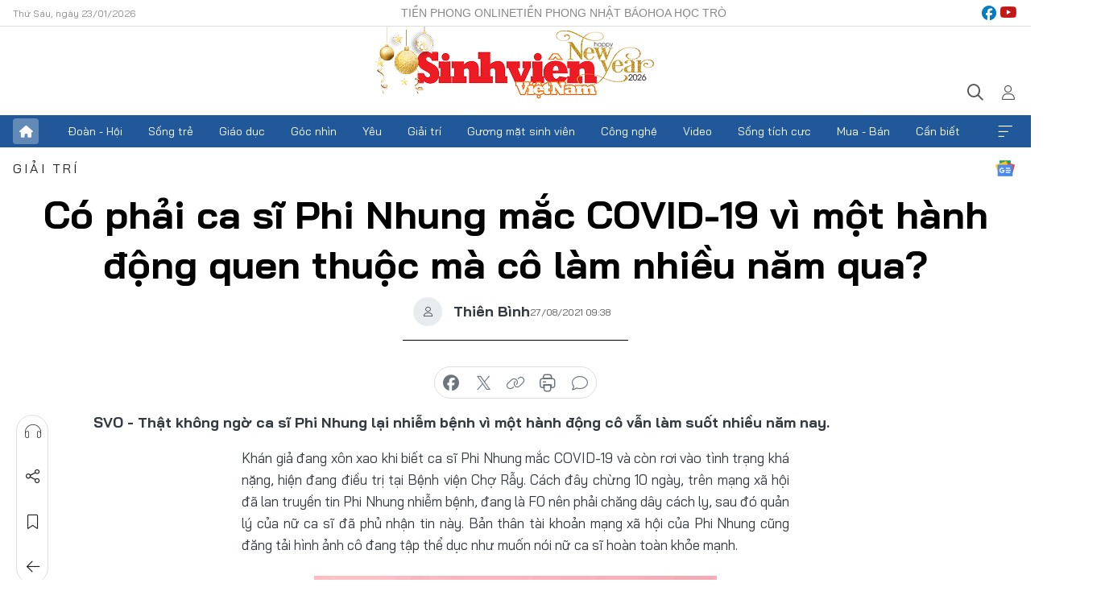

--- FILE ---
content_type: text/html;charset=utf-8
request_url: https://svvn.tienphong.vn/co-phai-ca-si-phi-nhung-mac-covid-19-vi-mot-hanh-dong-quen-thuoc-ma-co-lam-nhieu-nam-qua-post1370217.tpo
body_size: 15953
content:
<!DOCTYPE html> <html lang="vi" class="svvn "> <head> <title>Có phải ca sĩ Phi Nhung mắc COVID-19 vì một hành động quen thuộc mà cô làm nhiều năm qua? | Báo điện tử Tiền Phong</title> <meta name="description" content="Thật không ngờ ca sĩ Phi Nhung lại nhiễm bệnh vì một hành động cô vẫn làm suốt nhiều năm nay."/> <meta name="keywords" content="Phi Nhung, ca sĩ Phi Nhung, Phi Nhung mắc COVID-19, "/> <meta name="news_keywords" content="Phi Nhung, ca sĩ Phi Nhung, Phi Nhung mắc COVID-19, "/> <meta http-equiv="Content-Type" content="text/html; charset=utf-8" /> <meta http-equiv="X-UA-Compatible" content="IE=edge"/> <meta http-equiv="refresh" content="1800" /> <meta name="revisit-after" content="1 days" /> <meta name="viewport" content="width=device-width, initial-scale=1"> <meta http-equiv="content-language" content="vi" /> <meta name="format-detection" content="telephone=no"/> <meta name="format-detection" content="address=no"/> <meta name="apple-mobile-web-app-capable" content="yes"> <meta name="apple-mobile-web-app-status-bar-style" content="black"> <meta name="apple-mobile-web-app-title" content="Báo điện tử Tiền Phong"/> <meta name="referrer" content="no-referrer-when-downgrade"/> <link rel="shortcut icon" href="https://cdn.tienphong.vn/assets/web/styles/img/favicon-sv.ico" type="image/x-icon" /> <link rel="preconnect" href="https://cdn.tienphong.vn"/> <link rel="dns-prefetch" href="https://cdn.tienphong.vn"/> <link rel="dns-prefetch" href="//www.google-analytics.com" /> <link rel="dns-prefetch" href="//www.googletagmanager.com" /> <link rel="dns-prefetch" href="//stc.za.zaloapp.com" /> <link rel="dns-prefetch" href="//fonts.googleapis.com" /> <script> var cmsConfig = { domainDesktop: 'https://svvn.tienphong.vn', domainMobile: 'https://svvn.tienphong.vn', domainApi: 'https://api.tienphong.vn', domainStatic: 'https://cdn.tienphong.vn', domainLog: 'https://log.tienphong.vn', googleAnalytics: 'G-K67LPKGJT3,UA-160962626-1', siteId: 2, pageType: 1, objectId: 1370217, adsZone: 372, allowAds: true, adsLazy: true, antiAdblock: true, }; if (window.location.protocol !== 'https:' && window.location.hostname.indexOf('tienphong.vn') !== -1) { window.location = 'https://' + window.location.hostname + window.location.pathname + window.location.hash; } var USER_AGENT=window.navigator&&window.navigator.userAgent||"",IS_MOBILE=/Android|webOS|iPhone|iPod|BlackBerry|Windows Phone|IEMobile|Mobile Safari|Opera Mini/i.test(USER_AGENT);function setCookie(e,o,i){var n=new Date,i=(n.setTime(n.getTime()+24*i*60*60*1e3),"expires="+n.toUTCString());document.cookie=e+"="+o+"; "+i+";path=/;"}function getCookie(e){var o=document.cookie.indexOf(e+"="),i=o+e.length+1;return!o&&e!==document.cookie.substring(0,e.length)||-1===o?null:(-1===(e=document.cookie.indexOf(";",i))&&(e=document.cookie.length),unescape(document.cookie.substring(i,e)))}; </script> <script> if(USER_AGENT && USER_AGENT.indexOf("facebot") <= 0 && USER_AGENT.indexOf("facebookexternalhit") <= 0) { var query = ''; var hash = ''; if (window.location.search) query = window.location.search; if (window.location.hash) hash = window.location.hash; var canonicalUrl = 'https://svvn.tienphong.vn/co-phai-ca-si-phi-nhung-mac-covid-19-vi-mot-hanh-dong-quen-thuoc-ma-co-lam-nhieu-nam-qua-post1370217.tpo' + query + hash ; var curUrl = decodeURIComponent(window.location.href); if(!location.port && canonicalUrl.startsWith("http") && curUrl != canonicalUrl){ window.location.replace(canonicalUrl); } } </script> <meta property="fb:app_id" content="398178286982123"/> <meta property="fb:pages" content="102790913161840"/> <meta name="msvalidate.01" content="BC0AA17D821D5B4F14EA2B2DB830A6C9"/> <meta name="author" content="Báo điện tử Tiền Phong" /> <meta name="copyright" content="Copyright © 2026 by Báo điện tử Tiền Phong" /> <meta name="RATING" content="GENERAL" /> <meta name="GENERATOR" content="Báo điện tử Tiền Phong" /> <meta content="Báo điện tử Tiền Phong" itemprop="sourceOrganization" name="source"/> <meta content="news" itemprop="genre" name="medium"/> <meta name="robots" content="noarchive, max-image-preview:large, index, follow" /> <meta name="GOOGLEBOT" content="noarchive, max-image-preview:large, index, follow" /> <link rel="canonical" href="https://svvn.tienphong.vn/co-phai-ca-si-phi-nhung-mac-covid-19-vi-mot-hanh-dong-quen-thuoc-ma-co-lam-nhieu-nam-qua-post1370217.tpo" /> <meta property="og:site_name" content="Báo điện tử Tiền Phong"/> <meta property="og:rich_attachment" content="true"/> <meta property="og:type" content="article"/> <meta property="og:url" content="https://svvn.tienphong.vn/co-phai-ca-si-phi-nhung-mac-covid-19-vi-mot-hanh-dong-quen-thuoc-ma-co-lam-nhieu-nam-qua-post1370217.tpo"/> <meta property="og:image" content="https://cdn.tienphong.vn/images/bdfc554ea35983ad68a96e0050b6e2cb4303deacba162dac89475480b0bf60f4fa8d9ff81c6857aa4c1cb4b51ae45f6afb8a6b4070c368fdc8d0407980ddd28429d8b35f748051053cdceeae14507f33/phi-nhung-2-1376.jpg.webp"/> <meta property="og:image:width" content="1200"/> <meta property="og:image:height" content="630"/> <meta property="og:title" content="Có phải ca sĩ Phi Nhung mắc COVID-19 vì một hành động quen thuộc mà cô làm nhiều năm qua?"/> <meta property="og:description" content="Thật không ngờ ca sĩ Phi Nhung lại nhiễm bệnh vì một hành động cô vẫn làm suốt nhiều năm nay."/> <meta name="twitter:card" value="summary"/> <meta name="twitter:url" content="https://svvn.tienphong.vn/co-phai-ca-si-phi-nhung-mac-covid-19-vi-mot-hanh-dong-quen-thuoc-ma-co-lam-nhieu-nam-qua-post1370217.tpo"/> <meta name="twitter:title" content="Có phải ca sĩ Phi Nhung mắc COVID-19 vì một hành động quen thuộc mà cô làm nhiều năm qua?"/> <meta name="twitter:description" content="Thật không ngờ ca sĩ Phi Nhung lại nhiễm bệnh vì một hành động cô vẫn làm suốt nhiều năm nay."/> <meta name="twitter:image" content="https://cdn.tienphong.vn/images/bdfc554ea35983ad68a96e0050b6e2cb4303deacba162dac89475480b0bf60f4fa8d9ff81c6857aa4c1cb4b51ae45f6afb8a6b4070c368fdc8d0407980ddd28429d8b35f748051053cdceeae14507f33/phi-nhung-2-1376.jpg.webp"/> <meta name="twitter:site" content="@Báo điện tử Tiền Phong"/> <meta name="twitter:creator" content="@Báo điện tử Tiền Phong"/> <meta property="article:publisher" content="https://www.facebook.com/www.tienphong.vn/" /> <meta property="article:tag" content="Phi Nhung,ca sĩ Phi Nhung,Phi Nhung bị COVID-19"/> <meta property="article:section" content="Sinh viên Việt Nam,Giải trí" /> <meta property="article:published_time" content="2021-08-27T16:38:29+0700"/> <meta property="article:modified_time" content="2021-08-27T16:38:29+0700"/> <script type="application/ld+json"> { "@context" : "https://schema.org", "@type" : "WebSite", "name": "Báo điện tử Tiền Phong", "url": "https://hoahoctro.tienphong.vn", "alternateName" : "Sinh viên Việt Nam, Chuyên trang của Báo điện tử Tiền Phong", "potentialAction": { "@type": "SearchAction", "target": { "@type": "EntryPoint", "urlTemplate": "https://hoahoctro.tienphong.vn/search/?q={search_term_string}" }, "query-input": "required name=search_term_string" } } </script> <script type="application/ld+json"> { "@context":"http://schema.org", "@type":"BreadcrumbList", "itemListElement":[ { "@type":"ListItem", "position":1, "item":{ "@id":"https://svvn.tienphong.vn/svvn-giai-tri/", "name":"Giải trí" } } ] } </script> <script type="application/ld+json"> { "@context": "http://schema.org", "@type": "NewsArticle", "mainEntityOfPage":{ "@type":"WebPage", "@id":"https://svvn.tienphong.vn/co-phai-ca-si-phi-nhung-mac-covid-19-vi-mot-hanh-dong-quen-thuoc-ma-co-lam-nhieu-nam-qua-post1370217.tpo" }, "headline": "Có phải ca sĩ Phi Nhung mắc COVID-19 vì một hành động quen thuộc mà cô làm nhiều năm qua?", "description": "Thật không ngờ ca sĩ Phi Nhung lại nhiễm bệnh vì một hành động cô vẫn làm suốt nhiều năm nay.", "image": { "@type": "ImageObject", "url": "https://cdn.tienphong.vn/images/bdfc554ea35983ad68a96e0050b6e2cb4303deacba162dac89475480b0bf60f4fa8d9ff81c6857aa4c1cb4b51ae45f6afb8a6b4070c368fdc8d0407980ddd28429d8b35f748051053cdceeae14507f33/phi-nhung-2-1376.jpg.webp", "width" : 1200, "height" : 675 }, "datePublished": "2021-08-27T16:38:29+0700", "dateModified": "2021-08-27T16:38:29+0700", "author": { "@type": "Person", "name": "Thiên Bình" }, "publisher": { "@type": "Organization", "name": "Báo điện tử Tiền Phong", "logo": { "@type": "ImageObject", "url": "https://cdn.tienphong.vn/assets/web/styles/img/tienphong-logo-2025.png" } } } </script> <link rel="preload" href="https://cdn.tienphong.vn/assets/web/styles/css/main.min-1.0.69.css" as="style"> <link rel="preload" href="https://cdn.tienphong.vn/assets/web/js/main.min-1.0.37.js" as="script"> <link rel="preload" href="https://common.mcms.one/assets/js/web/story.min-0.0.9.js" as="script"> <link rel="preload" href="https://cdn.tienphong.vn/assets/web/js/detail.min-1.0.19.js" as="script"> <link id="cms-style" rel="stylesheet" href="https://cdn.tienphong.vn/assets/web/styles/css/main.min-1.0.69.css"> <style>i.ic-live { background: url(http://cdn.tienphong.vn/assets/web/styles/img/liveicon-min.png) center 2px no-repeat; display: inline-block!important; background-size: contain; height: 24px; width: 48px;
} .ic-live::before { content: "";
} .rss-page li { list-style: square; margin-left: 30px;
} .rss-page li a { color: var(--primary);
} .rss-page ul ul { margin-bottom: inherit;
} .rss-page li li { list-style: circle;
} .hht .mega-menu .expand-wrapper .relate-website .tpo, .hht .mega-menu .relate-website-megamenu .tpo, .svvn .mega-menu .expand-wrapper .relate-website .tpo, .svvn .mega-menu .relate-website-megamenu .tpo { height: 30px;
} .hht .basic-box-13 .left .story:first-child .story__thumb img, .hht .basic-box-13 .right .story:first-child .story__thumb img { width: 670px;
} .hht #sdaWeb_SdaTop { padding-bottom: 20px;
}</style> <script type="text/javascript"> var _metaOgUrl = 'https://svvn.tienphong.vn/co-phai-ca-si-phi-nhung-mac-covid-19-vi-mot-hanh-dong-quen-thuoc-ma-co-lam-nhieu-nam-qua-post1370217.tpo'; var page_title = document.title; var tracked_url = window.location.pathname + window.location.search + window.location.hash; var cate_path = 'svvn-giai-tri'; if (cate_path.length > 0) { tracked_url = "/" + cate_path + tracked_url; } </script> <script async="" src="https://www.googletagmanager.com/gtag/js?id=G-K67LPKGJT3"></script> <script> window.dataLayer = window.dataLayer || []; function gtag(){dataLayer.push(arguments);} gtag('js', new Date()); gtag('config', 'G-K67LPKGJT3', {page_path: tracked_url}); gtag('config', 'UA-160962626-1', {page_path: tracked_url}); </script> <script>window.dataLayer = window.dataLayer || [];dataLayer.push({'pageCategory': '/svvn\-giai\-tri'});</script> <script> window.dataLayer = window.dataLayer || []; dataLayer.push({ 'event': 'Pageview', 'articleId': '1370217', 'articleTitle': 'Có phải ca sĩ Phi Nhung mắc COVID-19 vì một hành động quen thuộc mà cô làm nhiều năm qua?', 'articleCategory': 'Sinh viên Việt Nam,Giải trí', 'articleAlowAds': true, 'articleAuthor': 'Thiên Bình', 'articleType': 'detail', 'articleTags': 'Phi Nhung,ca sĩ Phi Nhung,Phi Nhung bị COVID-19', 'articlePublishDate': '2021-08-27T16:38:29+0700', 'articleThumbnail': 'https://cdn.tienphong.vn/images/bdfc554ea35983ad68a96e0050b6e2cb4303deacba162dac89475480b0bf60f4fa8d9ff81c6857aa4c1cb4b51ae45f6afb8a6b4070c368fdc8d0407980ddd28429d8b35f748051053cdceeae14507f33/phi-nhung-2-1376.jpg.webp', 'articleShortUrl': 'https://svvn.tienphong.vn/co-phai-ca-si-phi-nhung-mac-covid-19-vi-mot-hanh-dong-quen-thuoc-ma-co-lam-nhieu-nam-qua-post1370217.tpo', 'articleFullUrl': 'https://svvn.tienphong.vn/co-phai-ca-si-phi-nhung-mac-covid-19-vi-mot-hanh-dong-quen-thuoc-ma-co-lam-nhieu-nam-qua-post1370217.tpo', }); </script> <script> window.dataLayer = window.dataLayer || []; dataLayer.push({'articleAuthor': 'Thiên Bình', 'articleAuthorID': '0'}); </script> <script type='text/javascript'> gtag('event', 'article_page',{ 'articleId': '1370217', 'articleTitle': 'Có phải ca sĩ Phi Nhung mắc COVID-19 vì một hành động quen thuộc mà cô làm nhiều năm qua?', 'articleCategory': 'Sinh viên Việt Nam,Giải trí', 'articleAlowAds': true, 'articleAuthor': 'Thiên Bình', 'articleType': 'detail', 'articleTags': 'Phi Nhung,ca sĩ Phi Nhung,Phi Nhung bị COVID-19', 'articlePublishDate': '2021-08-27T16:38:29+0700', 'articleThumbnail': 'https://cdn.tienphong.vn/images/bdfc554ea35983ad68a96e0050b6e2cb4303deacba162dac89475480b0bf60f4fa8d9ff81c6857aa4c1cb4b51ae45f6afb8a6b4070c368fdc8d0407980ddd28429d8b35f748051053cdceeae14507f33/phi-nhung-2-1376.jpg.webp', 'articleShortUrl': 'https://svvn.tienphong.vn/co-phai-ca-si-phi-nhung-mac-covid-19-vi-mot-hanh-dong-quen-thuoc-ma-co-lam-nhieu-nam-qua-post1370217.tpo', 'articleFullUrl': 'https://svvn.tienphong.vn/co-phai-ca-si-phi-nhung-mac-covid-19-vi-mot-hanh-dong-quen-thuoc-ma-co-lam-nhieu-nam-qua-post1370217.tpo', }); </script> <script type="text/javascript"> var videoAds = 'https://aj1559.online/zgpoJEXShlCdWvIQG_4UQFBj4pH2WLSug9RlVVhh6FO4BWtpb1pMho_mPLByXvNqidi76kgqVw1kIsZ9wpNmd8MBX_akW7L8'</script> <ins class="982a9496" data-key="6fc356d034197bedb75297640a6a1c75"></ins>
<script async src="https://aj1559.online/ba298f04.js"></script>
<script src="https://sdk.moneyoyo.com/v1/webpush.js?pid=mtEcx6BNu4-AKQQRI7k8jA" async></script> </head> <body class=" detail-page "> <div id="sdaWeb_SdaMasthead" class="rennab banner-top" data-platform="1" data-position="Web_SdaMasthead" style="display:none"> </div> <header class="site-header"> <div class="top-wrapper"> <div class="container"> <span class="time" id="today"></span> <div class="relate-website"> <a href="https://tienphong.vn" class="website tpo" target="_blank" rel="nofollow" title="Tiền Phong Online">Tiền Phong Online</a> <a href="https://tienphong.vn/nhat-bao/" class="website tpo" title="Tiền Phong Nhật báo" target="_blank" rel="nofollow">Tiền Phong Nhật báo</a> <a href="https://hoahoctro.tienphong.vn" class="website hht" target="_blank" rel="nofollow" title="Hoa Học trò">Hoa Học trò</a> </div> <div class="lang-social"> <div class="social"> <a href="https://www.facebook.com/www.tienphong.vn/" target="_blank" rel="nofollow" title="facebook"> <i class="ic-facebook"></i> </a> <a href="https://www.youtube.com/@baotienphong" target="_blank" rel="nofollow" title="youtube"> <i class="ic-youtube"></i> </a> </div> </div> </div> </div> <div class="main-wrapper"> <div class="container"> <h3><a class="logo" href="/" title="Báo điện tử Tiền Phong">Báo điện tử Tiền Phong</a></h3> <div class="search-wrapper"> <span class="ic-search"></span> <div class="search-form"> <input class="form-control txtsearch" placeholder="Tìm kiếm"> <i class="ic-close"></i> </div> </div> <div class="user" id="userprofile"> <span class="ic-user"></span> </div> </div> </div> <div class="navigation-wrapper"> <div class="container"> <ul class="menu"> <li><a href="/" class="home" title="Trang chủ">Trang chủ</a></li> <li> <a class="text" href="https://svvn.tienphong.vn/svvn-doan-hoi/" title="Đoàn - Hội">Đoàn - Hội</a> </li> <li> <a class="text" href="https://svvn.tienphong.vn/svvn-song-tre/" title="Sống trẻ">Sống trẻ</a> </li> <li> <a class="text" href="https://svvn.tienphong.vn/svvn-giao-duc/" title="Giáo dục">Giáo dục</a> </li> <li> <a class="text" href="https://svvn.tienphong.vn/svvn-goc-nhin/" title="Góc nhìn">Góc nhìn</a> </li> <li> <a class="text" href="https://svvn.tienphong.vn/svvn-yeu/" title="Yêu">Yêu</a> </li> <li> <a class="text" href="https://svvn.tienphong.vn/svvn-giai-tri/" title="Giải trí">Giải trí</a> </li> <li> <a class="text" href="https://svvn.tienphong.vn/svvn-guong-mat-sinh-vien/" title="Gương mặt sinh viên">Gương mặt sinh viên</a> </li> <li> <a class="text" href="https://svvn.tienphong.vn/svvn-cong-nghe/" title="Công nghệ">Công nghệ</a> </li> <li> <a class="text" href="https://svvn.tienphong.vn/svvn-video/" title="Video">Video</a> </li> <li> <a class="text" href="https://svvn.tienphong.vn/svvn-song-tich-cuc/" title="Sống tích cực">Sống tích cực</a> </li> <li> <a class="text" href="https://svvn.tienphong.vn/svvn-mua-ban/" title="Mua - Bán">Mua - Bán</a> </li> <li> <a class="text" href="https://svvn.tienphong.vn/svvn-can-biet/" title="Cần biết">Cần biết</a> </li> <li><a href="javascript:void(0);" class="expansion" title="Xem thêm">Xem thêm</a></li> </ul> <div class="mega-menu"> <div class="container"> <div class="menu-wrapper"> <div class="wrapper"> <span class="label">Chuyên mục</span> <div class="item"> <a class="title" href="https://svvn.tienphong.vn/svvn-doan-hoi/" title="Đoàn - Hội">Đoàn - Hội</a> </div> <div class="item"> <a class="title" href="https://svvn.tienphong.vn/svvn-song-tre/" title="Sống trẻ">Sống trẻ</a> </div> <div class="item"> <a class="title" href="https://svvn.tienphong.vn/svvn-giao-duc/" title="Giáo dục">Giáo dục</a> </div> <div class="item"> <a class="title" href="https://svvn.tienphong.vn/svvn-goc-nhin/" title="Góc nhìn">Góc nhìn</a> </div> <div class="item"> <a class="title" href="https://svvn.tienphong.vn/svvn-yeu/" title="Yêu">Yêu</a> </div> <div class="item"> <a class="title" href="https://svvn.tienphong.vn/svvn-giai-tri/" title="Giải trí">Giải trí</a> </div> <div class="item"> <a class="title" href="https://svvn.tienphong.vn/svvn-guong-mat-sinh-vien/" title="Gương mặt sinh viên">Gương mặt sinh viên</a> </div> <div class="item"> <a class="title" href="https://svvn.tienphong.vn/svvn-cong-nghe/" title="Công nghệ">Công nghệ</a> </div> <div class="item"> <a class="title" href="https://svvn.tienphong.vn/svvn-video/" title="Video">Video</a> </div> <div class="item"> <a class="title" href="https://svvn.tienphong.vn/svvn-song-tich-cuc/" title="Sống tích cực">Sống tích cực</a> </div> <div class="item"> <a class="title" href="https://svvn.tienphong.vn/svvn-mua-ban/" title="Mua - Bán">Mua - Bán</a> </div> <div class="item"> <a class="title" href="https://svvn.tienphong.vn/svvn-can-biet/" title="Cần biết">Cần biết</a> </div> </div> </div> <div class="expand-wrapper"> <div class="relate-website"> <span class="title">Các trang khác</span> <a href="https://tienphong.vn" class="website tpo" target="_blank" rel="nofollow" title="Tiền Phong Online">Tiền Phong Online</a> <a href="https://hoahoctro.tienphong.vn" class="website hht" target="_blank" rel="nofollow" title="Hoa Học Trò">Hoa Học Trò</a> </div> <div class="wrapper"> <span class="title">Liên hệ quảng cáo</span> <span class="text"> <i class="ic-phone"></i> <a href="tel:+84909559988">0909559988</a> </span> <span class="text"> <i class="ic-mail"></i> <a href="mailto:booking@baotienphong.com.vn">booking@baotienphong.com.vn</a> </span> </div> <div class="wrapper"> <span class="title">Tòa soạn</span> <span class="text"> <i class="ic-location"></i> <address>15 Hồ Xuân Hương, Hà Nội</address> </span> <span class="text"> <i class="ic-phone"></i> <a href="tel:+842439431250">024.39431250</a> </span> </div> <div class="wrapper"> <span class="title">Đặt mua báo in</span> <span class="text"> <i class="ic-phone"></i> <a href="tel:+842439439664">(024)39439664</a> </span> <span class="text"> <i class="ic-phone"></i> <a href="tel:+84908988666">0908988666</a> </span> </div> <div class="wrapper"> <a href="/ban-doc-lam-bao.tpo" class="send" title="Bạn đọc làm báo"><i class="ic-send"></i>Bạn đọc làm báo</a> <a href="#" class="companion" title="Đồng hành cùng Tiền phong">Đồng hành cùng Tiền phong</a> </div> <div class="link"> <a href="/toa-soan.tpo" class="text" title="Giới thiệu<">Giới thiệu</a> <a href="/nhat-bao/" class="text" title="Nhật báo">Nhật báo</a> <a href="/topics.html" class="text" title="Sự kiện">Sự kiện</a> <a href="/quang-cao.tpo" class="text" title="Quảng cáo">Quảng cáo</a> </div> <div class="top-social"> <a href="javascript:void(0);" class="title" title="Theo dõi Báo Tiền phong trên">Theo dõi Báo Tiền phong trên</a> <a href="https://www.facebook.com/www.tienphong.vn/" class="facebook" target="_blank" rel="nofollow">fb</a> <a href="https://www.youtube.com/@baotienphong" class="youtube" target="_blank" rel="nofollow">yt</a> <a href="https://www.tiktok.com/@baotienphong.official" class="tiktok" target="_blank" rel="nofollow">tt</a> <a href="https://zalo.me/783607375436573981" class="zalo" target="_blank" rel="nofollow">zl</a> <a href="https://news.google.com/publications/CAAiEF9pVTo7tHQ-AT_ZBUo_100qFAgKIhBfaVU6O7R0PgE_2QVKP9dN?hl=vi&gl=VN&ceid=VN:vi" class="google" target="_blank" rel="nofollow">gg</a> </div> </div> </div> </div> </div> </div> </header> <div class="site-body"> <div id="sdaWeb_SdaBackground" class="rennab " data-platform="1" data-position="Web_SdaBackground" style="display:none"> </div> <div class="container"> <div id="sdaWeb_SdaArticeTop" class="rennab " data-platform="1" data-position="Web_SdaArticeTop" style="display:none"> </div> <div class="article"> <div class="breadcrumb breadcrumb-detail"> <h2 class="main"> <a href="https://svvn.tienphong.vn/svvn-giai-tri/" title="Giải trí" class="active">Giải trí</a> </h2> </div> <a href="https://news.google.com/publications/CAAiEF9pVTo7tHQ-AT_ZBUo_100qFAgKIhBfaVU6O7R0PgE_2QVKP9dN?hl=vi&gl=VN&ceid=VN:vi" class="img-ggnews" target="_blank" title="Google News">Google News</a> <div class="article__header"> <h1 class="article__title cms-title"> Có phải ca sĩ Phi Nhung mắc COVID-19 vì một hành động quen thuộc mà cô làm nhiều năm qua? </h1> <div class="article__meta"> <div class="wrap-author"> <div class="author"> <span class="thumb"> </span> Thiên Bình </div> </div> <time class="time" datetime="2021-08-27T16:38:29+0700" data-time="1630057109" data-friendly="false">27/08/2021 16:38</time> <meta class="cms-date" itemprop="datePublished" content="2021-08-27T16:38:29+0700"> </div> </div> <div class="features article__social"> <a href="#tts" title="Nghe"> <i class="ic-hear"></i>Nghe </a> <a href="javascript:void(0);" class="item" title="Chia sẻ" data-href="https://svvn.tienphong.vn/co-phai-ca-si-phi-nhung-mac-covid-19-vi-mot-hanh-dong-quen-thuoc-ma-co-lam-nhieu-nam-qua-post1370217.tpo" data-rel="facebook"> <i class="ic-share"></i>Chia sẻ </a> <a href="javascript:void(0);" class="sendbookmark hidden" onclick="ME.sendBookmark(this, 1370217);" data-id="1370217" title="Lưu bài viết"> <i class="ic-bookmark"></i>Lưu tin </a> <a href="https://svvn.tienphong.vn/svvn-giai-tri/" title="Trở về"> <i class="ic-leftLong"></i>Trở về </a> </div> <div class="audio-social"> <div class="social article__social"> <a href="javascript:void(0);" class="item fb" data-href="https://svvn.tienphong.vn/co-phai-ca-si-phi-nhung-mac-covid-19-vi-mot-hanh-dong-quen-thuoc-ma-co-lam-nhieu-nam-qua-post1370217.tpo" data-rel="facebook" title="Facebook"> <i class="ic-facebook"></i>chia sẻ </a> <a href="javascript:void(0);" class="item twitterX" data-href="https://svvn.tienphong.vn/co-phai-ca-si-phi-nhung-mac-covid-19-vi-mot-hanh-dong-quen-thuoc-ma-co-lam-nhieu-nam-qua-post1370217.tpo" data-rel="twitter" title="Twitter"> <i class="ic-twitterX"></i>chia sẻ </a> <a href="javascript:void(0);" class="item link" data-href="https://svvn.tienphong.vn/co-phai-ca-si-phi-nhung-mac-covid-19-vi-mot-hanh-dong-quen-thuoc-ma-co-lam-nhieu-nam-qua-post1370217.tpo" data-rel="copy" title="Copy link"> <i class="ic-link"></i>copy link </a> <a href="javascript:void(0);" class="printer sendprint" title="In bài viết"> <i class="ic-printer"></i>in báo </a> <a href="#comment1370217" class="comment" title="Bình luận"> <i class="ic-feedback"></i>bình luận </a> </div> </div> <div class="article__sapo cms-desc"> SVO - Thật không ngờ ca sĩ Phi Nhung lại nhiễm bệnh vì một hành động cô vẫn làm suốt nhiều năm nay.
</div> <div id="sdaWeb_SdaArticleAfterSapo" class="rennab " data-platform="1" data-position="Web_SdaArticleAfterSapo" style="display:none"> </div> <div class="article__body zce-content-body cms-body" itemprop="articleBody"> <p style="text-align: justify;">Khán giả đang xôn xao khi biết ca sĩ Phi Nhung mắc COVID-19 và còn rơi vào tình trạng khá nặng, hiện đang điều trị tại Bệnh viện Chợ Rẫy. Cách đây chừng 10 ngày, trên mạng xã hội đã lan truyền tin Phi Nhung nhiễm bệnh, đang là F0 nên phải chăng dây cách ly, sau đó quản lý của nữ ca sĩ đã phủ nhận tin này. Bản thân tài khoản mạng xã hội của Phi Nhung cũng đăng tải hình ảnh cô đang tập thể dục như muốn nói nữ ca sĩ hoàn toàn khỏe mạnh.</p>
<table class="picture" align="center"> <tbody> <tr> <td class="pic" style="text-align: center;"><img data-image-id="2869821" src="[data-uri]" data-width="500" data-height="819" class="lazyload cms-photo" data-large-src="https://cdn.tienphong.vn/images/8e202a7ebe082e7e6288a4a0247abd75d222b678a5861818a459984651e42afeaf33c011978b44528314836f477d599adf37de6e1f93de9e8130748002aa3435/phi-nhung-3-2940.jpg" data-src="https://cdn.tienphong.vn/images/814b5533c866dc3540018a126103e935d222b678a5861818a459984651e42afeaf33c011978b44528314836f477d599adf37de6e1f93de9e8130748002aa3435/phi-nhung-3-2940.jpg" width="500" height="818"></td> </tr> </tbody>
</table>
<p style="text-align: justify;">Nhưng ngày hôm nay, quản lý của Phi Nhung lại xác nhận cô đang điều trị COVID-19 và mong mọi người cùng cầu nguyện cho nữ ca sĩ trong giai đoạn khó khăn này. Được biết, trước đó Phi Nhung đã phải điều trị ở một bệnh viện khác sau đó chuyển lên Bệnh viện Chợ Rẫy.</p>
<table class="picture" align="center"> <tbody> <tr> <td class="pic"><img data-image-id="2869819" src="[data-uri]" data-width="1200" data-height="1800" class="lazyload cms-photo" data-large-src="https://cdn.tienphong.vn/images/8e202a7ebe082e7e6288a4a0247abd75d222b678a5861818a459984651e42afeaf33c011978b44528314836f477d599a9af40800af9d5a306c17d2cbd1f71b91/phi-nhung-1-1566.jpg" data-src="https://cdn.tienphong.vn/images/814b5533c866dc3540018a126103e935d222b678a5861818a459984651e42afeaf33c011978b44528314836f477d599a9af40800af9d5a306c17d2cbd1f71b91/phi-nhung-1-1566.jpg" width="1200" height="1800"></td> </tr> </tbody>
</table>
<div class="sda_middle"> <div id="sdaWeb_SdaArticleMiddle" class="rennab fyi" data-platform="1" data-position="Web_SdaArticleMiddle"> </div>
</div>
<p style="text-align: justify;">Cách đây ít lâu, nữ ca sĩ từng tiết lộ sẽ bay sang Mỹ để biểu diễn vào cuối tháng Tám và mừng sinh nhật con gái Wendy Phạm. Nhưng sau đó, Phi Nhung đã thông báo phải lỡ hẹn với con gái cũng như khán giả vì “Nhung hiểu rõ hơn ai hết sức khoẻ là của chung chứ không còn của riêng nữa. Nhung muốn được hát cho mọi người lắm nhưng không dám đi đâu hết".</p>
<table class="picture" align="center"> <tbody> <tr> <td class="pic"><img data-image-id="2869823" src="[data-uri]" data-width="660" data-height="822" class="lazyload cms-photo" data-large-src="https://cdn.tienphong.vn/images/8e202a7ebe082e7e6288a4a0247abd75d222b678a5861818a459984651e42afeaf33c011978b44528314836f477d599ae256a26449e9749927ff005460ad57d0/phi-nhung-5-7525.jpg" data-src="https://cdn.tienphong.vn/images/814b5533c866dc3540018a126103e935d222b678a5861818a459984651e42afeaf33c011978b44528314836f477d599ae256a26449e9749927ff005460ad57d0/phi-nhung-5-7525.jpg" width="660" height="822"></td> </tr> </tbody>
</table>
<p style="text-align: justify;">Một số người thân cận với Phi Nhung cho biết nhiều khả năng nữ ca sĩ đã nhiễm bệnh trong khi làm thiện nguyện, tặng quà hỗ trợ các trường hợp khó khăn trong thời kỳ giãn cách xã hội. Trong thời gian này, cô có vô tình tiếp xúc với một số F0 và đã nhiễm bệnh từ họ. Tiết lộ này khiến khán giả vô cùng bàng hoàng và chỉ biết cầu mong nữ ca sĩ sớm vượt qua bệnh tật.</p>
<table class="picture" align="center"> <tbody> <tr> <td class="pic"><img data-image-id="2869824" src="[data-uri]" data-width="620" data-height="1046" class="lazyload cms-photo" data-large-src="https://cdn.tienphong.vn/images/8e202a7ebe082e7e6288a4a0247abd75d222b678a5861818a459984651e42afeaf33c011978b44528314836f477d599a1b9c2821d178cd0a7f6b0e1145d4f354/phi-nhung-6-4038.jpg" data-src="https://cdn.tienphong.vn/images/814b5533c866dc3540018a126103e935d222b678a5861818a459984651e42afeaf33c011978b44528314836f477d599a1b9c2821d178cd0a7f6b0e1145d4f354/phi-nhung-6-4038.jpg" width="620" height="1046"></td> </tr> </tbody>
</table>
<div class="sda_middle"> <div id="sdaWeb_SdaArticleMiddle1" class="rennab fyi" data-platform="1" data-position="Web_SdaArticleMiddle1"> </div>
</div>
<div class="article-relate" data-source="svvn-related-news"> <article class="story"> <figure class="story__thumb"> <a class="cms-link" href="https://svvn.tienphong.vn/lanh-gay-voi-clip-minh-tinh-hang-dau-hoa-ngu-vua-cuoi-vua-tiet-lo-co-tung-gay-an-mang-post1370202.tpo" title="Lạnh gáy với clip minh tinh hàng đầu Hoa ngữ vừa cười vừa tiết lộ cô từng gây án mạng"> <img class="lazyload" src="[data-uri]" data-src="https://cdn.tienphong.vn/images/326aa65da0f4e0f788a1d2e386b4ac2312e14bea6a190e68e490e3b9ecfa94fcf5adfd64127f42f49176da09ea609db064a1d3f4c57dba673f604c36881bdde4dd80caa099e22b59cd6810c94845f205/trieu-vy-2-375.jpg.webp" data-srcset="https://cdn.tienphong.vn/images/326aa65da0f4e0f788a1d2e386b4ac2312e14bea6a190e68e490e3b9ecfa94fcf5adfd64127f42f49176da09ea609db064a1d3f4c57dba673f604c36881bdde4dd80caa099e22b59cd6810c94845f205/trieu-vy-2-375.jpg.webp 1x, https://cdn.tienphong.vn/images/1a3afec02e8f3c3ec17c9f3ef09a8e9b12e14bea6a190e68e490e3b9ecfa94fcf5adfd64127f42f49176da09ea609db064a1d3f4c57dba673f604c36881bdde4dd80caa099e22b59cd6810c94845f205/trieu-vy-2-375.jpg.webp 2x" alt="Lạnh gáy với clip minh tinh hàng đầu Hoa ngữ vừa cười vừa tiết lộ cô từng gây án mạng"> <noscript> <img src="https://cdn.tienphong.vn/images/326aa65da0f4e0f788a1d2e386b4ac2312e14bea6a190e68e490e3b9ecfa94fcf5adfd64127f42f49176da09ea609db064a1d3f4c57dba673f604c36881bdde4dd80caa099e22b59cd6810c94845f205/trieu-vy-2-375.jpg.webp" srcset="https://cdn.tienphong.vn/images/326aa65da0f4e0f788a1d2e386b4ac2312e14bea6a190e68e490e3b9ecfa94fcf5adfd64127f42f49176da09ea609db064a1d3f4c57dba673f604c36881bdde4dd80caa099e22b59cd6810c94845f205/trieu-vy-2-375.jpg.webp 1x, https://cdn.tienphong.vn/images/1a3afec02e8f3c3ec17c9f3ef09a8e9b12e14bea6a190e68e490e3b9ecfa94fcf5adfd64127f42f49176da09ea609db064a1d3f4c57dba673f604c36881bdde4dd80caa099e22b59cd6810c94845f205/trieu-vy-2-375.jpg.webp 2x" alt="Lạnh gáy với clip minh tinh hàng đầu Hoa ngữ vừa cười vừa tiết lộ cô từng gây án mạng" class="image-fallback"> </noscript></a> </figure> <h2 class="story__heading" data-tracking="1370202"><a class="cms-link " href="https://svvn.tienphong.vn/lanh-gay-voi-clip-minh-tinh-hang-dau-hoa-ngu-vua-cuoi-vua-tiet-lo-co-tung-gay-an-mang-post1370202.tpo" title="Lạnh gáy với clip minh tinh hàng đầu Hoa ngữ vừa cười vừa tiết lộ cô từng gây án mạng"> Lạnh gáy với clip minh tinh hàng đầu Hoa ngữ vừa cười vừa tiết lộ cô từng gây án mạng </a></h2> </article>
</div>
<div class="article-relate" data-source="svvn-related-news"> <article class="story"> <figure class="story__thumb"> <a class="cms-link" href="https://svvn.tienphong.vn/lo-bao-vat-the-he-moi-k-pop-nhin-dai-ngo-netizens-choang-vi-bts-cung-chua-duoc-huong-post1369946.tpo" title="Lộ “Bảo vật thế hệ mới” K-pop, nhìn đãi ngộ, netizens 'choáng' vì BTS cũng chưa được hưởng"> <video itemprop="contentUrl" loop muted playsinline preload="none" poster="" class="lazy thumb-gif"> <source data-src="https://cdn.tienphong.vn/images/5f022824cd556875ad81d29d65426ece8ad9e8fe98044b410fb9b7f314660d1c39275d4075a5016a01280290b99dbb4af6161273ddf97475a8889dda4176bdf40c9cdc9516ce1a0a0fc38a16a21ed6c3/f0697def71d5a1dfe7155308fb6e40b5-7978.gif.mp4" type="video/mp4"> </video></a> </figure> <h2 class="story__heading" data-tracking="1369946"><a class="cms-link " href="https://svvn.tienphong.vn/lo-bao-vat-the-he-moi-k-pop-nhin-dai-ngo-netizens-choang-vi-bts-cung-chua-duoc-huong-post1369946.tpo" title="Lộ “Bảo vật thế hệ mới” K-pop, nhìn đãi ngộ, netizens 'choáng' vì BTS cũng chưa được hưởng"> <i class="ic-photo"></i> Lộ “Bảo vật thế hệ mới” K-pop, nhìn đãi ngộ, netizens 'choáng' vì BTS cũng chưa được hưởng </a></h2> </article>
</div>
<div class="article-relate" data-source="svvn-related-news"> <article class="story"> <figure class="story__thumb"> <a class="cms-link" href="https://svvn.tienphong.vn/nguc-khung-bat-tung-ao-my-nhan-giau-nhat-v-biz-bao-lan-kho-so-vi-vong-1-chuc-trao-post1369885.tpo" title="Ngực 'khủng' bật tung áo, 'mỹ nhân giàu nhất V-biz' bao lần khổ sở vì vòng 1 'chực trào'"> <img class="lazyload" src="[data-uri]" data-src="https://cdn.tienphong.vn/images/326aa65da0f4e0f788a1d2e386b4ac2312e14bea6a190e68e490e3b9ecfa94fcd81e54d605d42dd9049956d491246c73ef41dd60feac8945a2a48180076907971bffa61994aee305599e85ffd4e9bacd/ly-nha-ky-3-7224.jpg.webp" data-srcset="https://cdn.tienphong.vn/images/326aa65da0f4e0f788a1d2e386b4ac2312e14bea6a190e68e490e3b9ecfa94fcd81e54d605d42dd9049956d491246c73ef41dd60feac8945a2a48180076907971bffa61994aee305599e85ffd4e9bacd/ly-nha-ky-3-7224.jpg.webp 1x, https://cdn.tienphong.vn/images/1a3afec02e8f3c3ec17c9f3ef09a8e9b12e14bea6a190e68e490e3b9ecfa94fcd81e54d605d42dd9049956d491246c73ef41dd60feac8945a2a48180076907971bffa61994aee305599e85ffd4e9bacd/ly-nha-ky-3-7224.jpg.webp 2x" alt="Ngực 'khủng' bật tung áo, 'mỹ nhân giàu nhất V-biz' bao lần khổ sở vì vòng 1 'chực trào'"> <noscript> <img src="https://cdn.tienphong.vn/images/326aa65da0f4e0f788a1d2e386b4ac2312e14bea6a190e68e490e3b9ecfa94fcd81e54d605d42dd9049956d491246c73ef41dd60feac8945a2a48180076907971bffa61994aee305599e85ffd4e9bacd/ly-nha-ky-3-7224.jpg.webp" srcset="https://cdn.tienphong.vn/images/326aa65da0f4e0f788a1d2e386b4ac2312e14bea6a190e68e490e3b9ecfa94fcd81e54d605d42dd9049956d491246c73ef41dd60feac8945a2a48180076907971bffa61994aee305599e85ffd4e9bacd/ly-nha-ky-3-7224.jpg.webp 1x, https://cdn.tienphong.vn/images/1a3afec02e8f3c3ec17c9f3ef09a8e9b12e14bea6a190e68e490e3b9ecfa94fcd81e54d605d42dd9049956d491246c73ef41dd60feac8945a2a48180076907971bffa61994aee305599e85ffd4e9bacd/ly-nha-ky-3-7224.jpg.webp 2x" alt="Ngực 'khủng' bật tung áo, 'mỹ nhân giàu nhất V-biz' bao lần khổ sở vì vòng 1 'chực trào'" class="image-fallback"> </noscript></a> </figure> <h2 class="story__heading" data-tracking="1369885"><a class="cms-link " href="https://svvn.tienphong.vn/nguc-khung-bat-tung-ao-my-nhan-giau-nhat-v-biz-bao-lan-kho-so-vi-vong-1-chuc-trao-post1369885.tpo" title="Ngực 'khủng' bật tung áo, 'mỹ nhân giàu nhất V-biz' bao lần khổ sở vì vòng 1 'chực trào'"> Ngực 'khủng' bật tung áo, 'mỹ nhân giàu nhất V-biz' bao lần khổ sở vì vòng 1 'chực trào' </a></h2> </article>
</div>
<div class="article-relate" data-source="svvn-related-news"> <article class="story"> <figure class="story__thumb"> <a class="cms-link" href="https://svvn.tienphong.vn/bi-phan-nan-chi-thuong-con-trai-ma-bo-be-con-gai-ho-ngoc-ha-dap-tra-kheo-leo-the-nao-post1369865.tpo" title="Bị phàn nàn “chỉ thương con trai mà bỏ bê con gái”, Hồ Ngọc Hà đáp trả khéo léo thế nào?"> <img class="lazyload" src="[data-uri]" data-src="https://cdn.tienphong.vn/images/326aa65da0f4e0f788a1d2e386b4ac2312e14bea6a190e68e490e3b9ecfa94fc44a456210f28078ced9b33a044a71b2c3b707a34ebe32db363e3b17b3cf5b9088101dd7a8a370c49fe284e9bbbbcac89/ho-ngoc-ha-2-6651.jpg.webp" data-srcset="https://cdn.tienphong.vn/images/326aa65da0f4e0f788a1d2e386b4ac2312e14bea6a190e68e490e3b9ecfa94fc44a456210f28078ced9b33a044a71b2c3b707a34ebe32db363e3b17b3cf5b9088101dd7a8a370c49fe284e9bbbbcac89/ho-ngoc-ha-2-6651.jpg.webp 1x, https://cdn.tienphong.vn/images/1a3afec02e8f3c3ec17c9f3ef09a8e9b12e14bea6a190e68e490e3b9ecfa94fc44a456210f28078ced9b33a044a71b2c3b707a34ebe32db363e3b17b3cf5b9088101dd7a8a370c49fe284e9bbbbcac89/ho-ngoc-ha-2-6651.jpg.webp 2x" alt="Bị phàn nàn “chỉ thương con trai mà bỏ bê con gái”, Hồ Ngọc Hà đáp trả khéo léo thế nào?"> <noscript> <img src="https://cdn.tienphong.vn/images/326aa65da0f4e0f788a1d2e386b4ac2312e14bea6a190e68e490e3b9ecfa94fc44a456210f28078ced9b33a044a71b2c3b707a34ebe32db363e3b17b3cf5b9088101dd7a8a370c49fe284e9bbbbcac89/ho-ngoc-ha-2-6651.jpg.webp" srcset="https://cdn.tienphong.vn/images/326aa65da0f4e0f788a1d2e386b4ac2312e14bea6a190e68e490e3b9ecfa94fc44a456210f28078ced9b33a044a71b2c3b707a34ebe32db363e3b17b3cf5b9088101dd7a8a370c49fe284e9bbbbcac89/ho-ngoc-ha-2-6651.jpg.webp 1x, https://cdn.tienphong.vn/images/1a3afec02e8f3c3ec17c9f3ef09a8e9b12e14bea6a190e68e490e3b9ecfa94fc44a456210f28078ced9b33a044a71b2c3b707a34ebe32db363e3b17b3cf5b9088101dd7a8a370c49fe284e9bbbbcac89/ho-ngoc-ha-2-6651.jpg.webp 2x" alt="Bị phàn nàn “chỉ thương con trai mà bỏ bê con gái”, Hồ Ngọc Hà đáp trả khéo léo thế nào?" class="image-fallback"> </noscript></a> </figure> <h2 class="story__heading" data-tracking="1369865"><a class="cms-link " href="https://svvn.tienphong.vn/bi-phan-nan-chi-thuong-con-trai-ma-bo-be-con-gai-ho-ngoc-ha-dap-tra-kheo-leo-the-nao-post1369865.tpo" title="Bị phàn nàn “chỉ thương con trai mà bỏ bê con gái”, Hồ Ngọc Hà đáp trả khéo léo thế nào?"> Bị phàn nàn “chỉ thương con trai mà bỏ bê con gái”, Hồ Ngọc Hà đáp trả khéo léo thế nào? </a></h2> </article>
</div>
<div class="sda_middle"> <div id="sdaWeb_SdaArticleMiddle2" class="rennab fyi" data-platform="1" data-position="Web_SdaArticleMiddle2"> </div>
</div>
<div class="article-relate" data-source="svvn-related-news"> <article class="story"> <figure class="story__thumb"> <a class="cms-link" href="https://svvn.tienphong.vn/vua-de-hon-mot-thang-nu-hoang-scandal-phim-gia-tinh-that-dau-vi-ban-trai-khong-nhan-con-post1369848.tpo" title="Vừa đẻ hơn một tháng, 'nữ hoàng scandal phim giả tình thật&quot; đau vì bạn trai không nhận con"> <img class="lazyload" src="[data-uri]" data-src="https://cdn.tienphong.vn/images/326aa65da0f4e0f788a1d2e386b4ac2312e14bea6a190e68e490e3b9ecfa94fc9d6c6e522aeb3f66125c1fca3b29628749907c485e03a3b1a750cc35af97ee5edd80caa099e22b59cd6810c94845f205/que-van-2-1773.jpg.webp" data-srcset="https://cdn.tienphong.vn/images/326aa65da0f4e0f788a1d2e386b4ac2312e14bea6a190e68e490e3b9ecfa94fc9d6c6e522aeb3f66125c1fca3b29628749907c485e03a3b1a750cc35af97ee5edd80caa099e22b59cd6810c94845f205/que-van-2-1773.jpg.webp 1x, https://cdn.tienphong.vn/images/1a3afec02e8f3c3ec17c9f3ef09a8e9b12e14bea6a190e68e490e3b9ecfa94fc9d6c6e522aeb3f66125c1fca3b29628749907c485e03a3b1a750cc35af97ee5edd80caa099e22b59cd6810c94845f205/que-van-2-1773.jpg.webp 2x" alt="Vừa đẻ hơn một tháng, 'nữ hoàng scandal phim giả tình thật&quot; đau vì bạn trai không nhận con"> <noscript> <img src="https://cdn.tienphong.vn/images/326aa65da0f4e0f788a1d2e386b4ac2312e14bea6a190e68e490e3b9ecfa94fc9d6c6e522aeb3f66125c1fca3b29628749907c485e03a3b1a750cc35af97ee5edd80caa099e22b59cd6810c94845f205/que-van-2-1773.jpg.webp" srcset="https://cdn.tienphong.vn/images/326aa65da0f4e0f788a1d2e386b4ac2312e14bea6a190e68e490e3b9ecfa94fc9d6c6e522aeb3f66125c1fca3b29628749907c485e03a3b1a750cc35af97ee5edd80caa099e22b59cd6810c94845f205/que-van-2-1773.jpg.webp 1x, https://cdn.tienphong.vn/images/1a3afec02e8f3c3ec17c9f3ef09a8e9b12e14bea6a190e68e490e3b9ecfa94fc9d6c6e522aeb3f66125c1fca3b29628749907c485e03a3b1a750cc35af97ee5edd80caa099e22b59cd6810c94845f205/que-van-2-1773.jpg.webp 2x" alt="Vừa đẻ hơn một tháng, 'nữ hoàng scandal phim giả tình thật&quot; đau vì bạn trai không nhận con" class="image-fallback"> </noscript></a> </figure> <h2 class="story__heading" data-tracking="1369848"><a class="cms-link " href="https://svvn.tienphong.vn/vua-de-hon-mot-thang-nu-hoang-scandal-phim-gia-tinh-that-dau-vi-ban-trai-khong-nhan-con-post1369848.tpo" title="Vừa đẻ hơn một tháng, 'nữ hoàng scandal phim giả tình thật&quot; đau vì bạn trai không nhận con"> Vừa đẻ hơn một tháng, 'nữ hoàng scandal phim giả tình thật" đau vì bạn trai không nhận con </a></h2> </article>
</div> <div id="sdaWeb_SdaArticleAfterBody" class="rennab " data-platform="1" data-position="Web_SdaArticleAfterBody" style="display:none"> </div> </div> <div class="article-footer"> <div class="article__author"> <span class="name">Thiên Bình</span> </div> <div class="article__tag"> <a href="https://svvn.tienphong.vn/tu-khoa/phi-nhung-tag173295.tpo" title="Phi Nhung">#Phi Nhung</a> <a href="https://svvn.tienphong.vn/tu-khoa/ca-si-phi-nhung-tag28703.tpo" title="ca sĩ Phi Nhung">#ca sĩ Phi Nhung</a> <a href="https://svvn.tienphong.vn/tu-khoa.tpo?q=Phi Nhung bị COVID-19" title="Phi Nhung bị COVID-19">#Phi Nhung bị COVID-19</a> </div> <div id="sdaWeb_SdaArticleAfterTag" class="rennab " data-platform="1" data-position="Web_SdaArticleAfterTag" style="display:none"> </div> <div class="related-news"> <h3 class="box-heading"> <span class="title">Xem thêm</span> </h3> <div class="box-content" data-source="svvn-related-news"> <article class="story"> <figure class="story__thumb"> <a class="cms-link" href="https://svvn.tienphong.vn/bat-khoc-khap-vnet-khi-lang-nghe-kyo-york-hat-ve-sai-gon-trong-dai-dich-covid-19-post1369934.tpo" title="Bật khóc khắp Vnet khi lắng nghe Kyo York hát về Sài Gòn trong đại dịch COVID-19 "> <img class="lazyload" src="[data-uri]" data-src="https://cdn.tienphong.vn/images/fee71bdc9a9b5a388dc31f19163e1c4b558ac1af1de015010c4c58d13adf72afd24d6793789c49e6f2af587b6a405de93fa994ea989aefba237199a7a49f183c80d3e32db45e74a2da1c6a69785388e9/kyo-york-5-4498.jpeg.webp" data-srcset="https://cdn.tienphong.vn/images/fee71bdc9a9b5a388dc31f19163e1c4b558ac1af1de015010c4c58d13adf72afd24d6793789c49e6f2af587b6a405de93fa994ea989aefba237199a7a49f183c80d3e32db45e74a2da1c6a69785388e9/kyo-york-5-4498.jpeg.webp 1x, https://cdn.tienphong.vn/images/35f1b18191b4f1c3f3659b8aee9d6a25558ac1af1de015010c4c58d13adf72afd24d6793789c49e6f2af587b6a405de93fa994ea989aefba237199a7a49f183c80d3e32db45e74a2da1c6a69785388e9/kyo-york-5-4498.jpeg.webp 2x" alt="Bật khóc khắp Vnet khi lắng nghe Kyo York hát về Sài Gòn trong đại dịch COVID-19 "> <noscript><img src="https://cdn.tienphong.vn/images/fee71bdc9a9b5a388dc31f19163e1c4b558ac1af1de015010c4c58d13adf72afd24d6793789c49e6f2af587b6a405de93fa994ea989aefba237199a7a49f183c80d3e32db45e74a2da1c6a69785388e9/kyo-york-5-4498.jpeg.webp" srcset="https://cdn.tienphong.vn/images/fee71bdc9a9b5a388dc31f19163e1c4b558ac1af1de015010c4c58d13adf72afd24d6793789c49e6f2af587b6a405de93fa994ea989aefba237199a7a49f183c80d3e32db45e74a2da1c6a69785388e9/kyo-york-5-4498.jpeg.webp 1x, https://cdn.tienphong.vn/images/35f1b18191b4f1c3f3659b8aee9d6a25558ac1af1de015010c4c58d13adf72afd24d6793789c49e6f2af587b6a405de93fa994ea989aefba237199a7a49f183c80d3e32db45e74a2da1c6a69785388e9/kyo-york-5-4498.jpeg.webp 2x" alt="Bật khóc khắp Vnet khi lắng nghe Kyo York hát về Sài Gòn trong đại dịch COVID-19 " class="image-fallback"></noscript> </a> </figure> <h2 class="story__heading" data-tracking="1369934"> <a class="cms-link " href="https://svvn.tienphong.vn/bat-khoc-khap-vnet-khi-lang-nghe-kyo-york-hat-ve-sai-gon-trong-dai-dich-covid-19-post1369934.tpo" title="Bật khóc khắp Vnet khi lắng nghe Kyo York hát về Sài Gòn trong đại dịch COVID-19 "> Bật khóc khắp Vnet khi lắng nghe Kyo York hát về Sài Gòn trong đại dịch COVID-19 </a> </h2> </article> <article class="story"> <h2 class="story__heading" data-tracking="1369544"> <a class="cms-link " href="https://svvn.tienphong.vn/danh-hai-thuy-nga-tiet-lo-ke-hoach-moi-kho-ngo-phai-chang-lien-quan-den-ca-si-kim-ngan-post1369544.tpo" title="Danh hài Thúy Nga tiết lộ kế hoạch mới &#39;khó ngờ&#39;, phải chăng liên quan đến ca sĩ Kim Ngân?"> Danh hài Thúy Nga tiết lộ kế hoạch mới 'khó ngờ', phải chăng liên quan đến ca sĩ Kim Ngân? </a> </h2> </article> <article class="story"> <h2 class="story__heading" data-tracking="1369519"> <a class="cms-link " href="https://svvn.tienphong.vn/dan-sao-viet-va-hot-tiktoker-cung-nhau-lac-quan-vuot-dich-o-nha-van-vui-post1369519.tpo" title="Dàn &#34;sao&#34; Việt và &#39;hot&#39; TikToker cùng nhau “Lạc quan vượt dịch - Ở nhà vẫn vui”"> Dàn "sao" Việt và 'hot' TikToker cùng nhau “Lạc quan vượt dịch - Ở nhà vẫn vui” </a> </h2> </article> </div> </div> <div id="sdaWeb_SdaArticleAfterRelated" class="rennab " data-platform="1" data-position="Web_SdaArticleAfterRelated" style="display:none"> </div> </div> </div> <div class="col size-300"> <div class="main-col content-col"> <div id="sdaWeb_SdaArticleAfterBody1" class="rennab " data-platform="1" data-position="Web_SdaArticleAfterBody1" style="display:none"> </div> <div id="sdaWeb_SdaArticleAfterBody2" class="rennab " data-platform="1" data-position="Web_SdaArticleAfterBody2" style="display:none"> </div> <div class="basic-box-9"> <h3 class="box-heading"> <a href="https://svvn.tienphong.vn/svvn-giai-tri/" title="Giải trí" class="title"> Cùng chuyên mục </a> </h3> <div class="box-content content-list" data-source="svvn-recommendation-372"> <article class="story" data-id="1815037"> <figure class="story__thumb"> <a class="cms-link" href="https://svvn.tienphong.vn/dan-phim-goc-han-quoc-bom-tan-nam-2026-cua-disney-gay-chan-dong-boi-do-khung-vo-doi-post1815037.tpo" title="Dàn phim gốc Hàn Quốc &#39;bom tấn&#39; năm 2026 của Disney+ &#39;gây chấn động&#39; bởi độ &#39;khủng&#39; vô đối"> <video itemprop="contentUrl" loop muted playsinline preload="none" poster="" class="lazy thumb-gif"> <source data-src="https://cdn.tienphong.vn/images/57d99a5ffe283ad22bd43b19eda33256c8d7eaa04c49c04403cecaec1f5ab31568a989b17379548df54d6c44bc225424/ava-disney.gif.mp4" type="video/mp4"> </video> </a> </figure> <h2 class="story__heading" data-tracking="1815037"> <a class="cms-link " href="https://svvn.tienphong.vn/dan-phim-goc-han-quoc-bom-tan-nam-2026-cua-disney-gay-chan-dong-boi-do-khung-vo-doi-post1815037.tpo" title="Dàn phim gốc Hàn Quốc &#39;bom tấn&#39; năm 2026 của Disney+ &#39;gây chấn động&#39; bởi độ &#39;khủng&#39; vô đối"> <i class="ic-emagazine"></i> Dàn phim gốc Hàn Quốc 'bom tấn' năm 2026 của Disney+ 'gây chấn động' bởi độ 'khủng' vô đối </a> </h2> </article> <article class="story" data-id="1814944"> <figure class="story__thumb"> <a class="cms-link" href="https://svvn.tienphong.vn/stray-kids-mang-tour-dien-ky-luc-nghin-ty-len-man-anh-rong-em-xinh-lamoon-hat-nhac-phim-nguoi-dep-va-quai-la-post1814944.tpo" title="Stray Kids mang tour diễn kỷ lục nghìn tỷ lên màn ảnh rộng, &#39;Em xinh&#39; Lamoon hát nhạc phim &#39;Người đẹp và quái lạ&#39;"> <img class="lazyload" src="[data-uri]" data-src="https://cdn.tienphong.vn/images/63427c9b917a77ea5869d7e4b8e3b83eadf4886e43ae7043b04f6f403980c3b50f120646b7777062c551c5a78bc28131bb8d267d01c87858a31dfb69a863f46d/thiet-ke-chua-co-ten.png.webp" data-srcset="https://cdn.tienphong.vn/images/63427c9b917a77ea5869d7e4b8e3b83eadf4886e43ae7043b04f6f403980c3b50f120646b7777062c551c5a78bc28131bb8d267d01c87858a31dfb69a863f46d/thiet-ke-chua-co-ten.png.webp 1x, https://cdn.tienphong.vn/images/0a3372af659e2f0052858659332523afadf4886e43ae7043b04f6f403980c3b50f120646b7777062c551c5a78bc28131bb8d267d01c87858a31dfb69a863f46d/thiet-ke-chua-co-ten.png.webp 2x" alt="Stray Kids mang tour diễn kỷ lục nghìn tỷ lên màn ảnh rộng, &#39;Em xinh&#39; Lamoon hát nhạc phim &#39;Người đẹp và quái lạ&#39;"> <noscript><img src="https://cdn.tienphong.vn/images/63427c9b917a77ea5869d7e4b8e3b83eadf4886e43ae7043b04f6f403980c3b50f120646b7777062c551c5a78bc28131bb8d267d01c87858a31dfb69a863f46d/thiet-ke-chua-co-ten.png.webp" srcset="https://cdn.tienphong.vn/images/63427c9b917a77ea5869d7e4b8e3b83eadf4886e43ae7043b04f6f403980c3b50f120646b7777062c551c5a78bc28131bb8d267d01c87858a31dfb69a863f46d/thiet-ke-chua-co-ten.png.webp 1x, https://cdn.tienphong.vn/images/0a3372af659e2f0052858659332523afadf4886e43ae7043b04f6f403980c3b50f120646b7777062c551c5a78bc28131bb8d267d01c87858a31dfb69a863f46d/thiet-ke-chua-co-ten.png.webp 2x" alt="Stray Kids mang tour diễn kỷ lục nghìn tỷ lên màn ảnh rộng, &#39;Em xinh&#39; Lamoon hát nhạc phim &#39;Người đẹp và quái lạ&#39;" class="image-fallback"></noscript> </a> </figure> <h2 class="story__heading" data-tracking="1814944"> <a class="cms-link " href="https://svvn.tienphong.vn/stray-kids-mang-tour-dien-ky-luc-nghin-ty-len-man-anh-rong-em-xinh-lamoon-hat-nhac-phim-nguoi-dep-va-quai-la-post1814944.tpo" title="Stray Kids mang tour diễn kỷ lục nghìn tỷ lên màn ảnh rộng, &#39;Em xinh&#39; Lamoon hát nhạc phim &#39;Người đẹp và quái lạ&#39;"> Stray Kids mang tour diễn kỷ lục nghìn tỷ lên màn ảnh rộng, 'Em xinh' Lamoon hát nhạc phim 'Người đẹp và quái lạ' </a> </h2> </article> <article class="story" data-id="1815051"> <figure class="story__thumb"> <a class="cms-link" href="https://svvn.tienphong.vn/illit-thong-bao-chuyen-luu-dien-vong-quanh-the-gioi-dau-tien-post1815051.tpo" title="ILLIT thông báo chuyến lưu diễn vòng quanh thế giới đầu tiên"> <img class="lazyload" src="[data-uri]" data-src="https://cdn.tienphong.vn/images/326b6090308f4554ddf2301569e103a10e875e1574a7f53d9457bfb121cfcf31babba8fa563707f60c8801c8bfb61bf205745bf6a6c78ab0f8d083733f2f2d61/illit1.jpg.webp" data-srcset="https://cdn.tienphong.vn/images/326b6090308f4554ddf2301569e103a10e875e1574a7f53d9457bfb121cfcf31babba8fa563707f60c8801c8bfb61bf205745bf6a6c78ab0f8d083733f2f2d61/illit1.jpg.webp 1x, https://cdn.tienphong.vn/images/db83ad1f429d655b2583bd53f5592e500e875e1574a7f53d9457bfb121cfcf31babba8fa563707f60c8801c8bfb61bf205745bf6a6c78ab0f8d083733f2f2d61/illit1.jpg.webp 2x" alt="ILLIT thông báo chuyến lưu diễn vòng quanh thế giới đầu tiên"> <noscript><img src="https://cdn.tienphong.vn/images/326b6090308f4554ddf2301569e103a10e875e1574a7f53d9457bfb121cfcf31babba8fa563707f60c8801c8bfb61bf205745bf6a6c78ab0f8d083733f2f2d61/illit1.jpg.webp" srcset="https://cdn.tienphong.vn/images/326b6090308f4554ddf2301569e103a10e875e1574a7f53d9457bfb121cfcf31babba8fa563707f60c8801c8bfb61bf205745bf6a6c78ab0f8d083733f2f2d61/illit1.jpg.webp 1x, https://cdn.tienphong.vn/images/db83ad1f429d655b2583bd53f5592e500e875e1574a7f53d9457bfb121cfcf31babba8fa563707f60c8801c8bfb61bf205745bf6a6c78ab0f8d083733f2f2d61/illit1.jpg.webp 2x" alt="ILLIT thông báo chuyến lưu diễn vòng quanh thế giới đầu tiên" class="image-fallback"></noscript> </a> </figure> <h2 class="story__heading" data-tracking="1815051"> <a class="cms-link " href="https://svvn.tienphong.vn/illit-thong-bao-chuyen-luu-dien-vong-quanh-the-gioi-dau-tien-post1815051.tpo" title="ILLIT thông báo chuyến lưu diễn vòng quanh thế giới đầu tiên"> ILLIT thông báo chuyến lưu diễn vòng quanh thế giới đầu tiên </a> </h2> </article> <article class="story" data-id="1815044"> <figure class="story__thumb"> <a class="cms-link" href="https://svvn.tienphong.vn/cha-eun-woo-va-nghi-ngo-nhap-ngu-giua-luc-vuong-vao-tranh-cai-tron-thue-136-trieu-dola-my-post1815044.tpo" title="Cha Eun Woo và nghi ngờ nhập ngũ giữa lúc vướng vào tranh cãi trốn thuế 13,6 triệu đôla Mỹ"> <img class="lazyload" src="[data-uri]" data-src="https://cdn.tienphong.vn/images/326b6090308f4554ddf2301569e103a10e875e1574a7f53d9457bfb121cfcf31bef78db537e497f255ea8b7b9d55010b05745bf6a6c78ab0f8d083733f2f2d61/chae-1.jpg.webp" data-srcset="https://cdn.tienphong.vn/images/326b6090308f4554ddf2301569e103a10e875e1574a7f53d9457bfb121cfcf31bef78db537e497f255ea8b7b9d55010b05745bf6a6c78ab0f8d083733f2f2d61/chae-1.jpg.webp 1x, https://cdn.tienphong.vn/images/db83ad1f429d655b2583bd53f5592e500e875e1574a7f53d9457bfb121cfcf31bef78db537e497f255ea8b7b9d55010b05745bf6a6c78ab0f8d083733f2f2d61/chae-1.jpg.webp 2x" alt="Cha Eun Woo và nghi ngờ nhập ngũ giữa lúc vướng vào tranh cãi trốn thuế 13,6 triệu đôla Mỹ"> <noscript><img src="https://cdn.tienphong.vn/images/326b6090308f4554ddf2301569e103a10e875e1574a7f53d9457bfb121cfcf31bef78db537e497f255ea8b7b9d55010b05745bf6a6c78ab0f8d083733f2f2d61/chae-1.jpg.webp" srcset="https://cdn.tienphong.vn/images/326b6090308f4554ddf2301569e103a10e875e1574a7f53d9457bfb121cfcf31bef78db537e497f255ea8b7b9d55010b05745bf6a6c78ab0f8d083733f2f2d61/chae-1.jpg.webp 1x, https://cdn.tienphong.vn/images/db83ad1f429d655b2583bd53f5592e500e875e1574a7f53d9457bfb121cfcf31bef78db537e497f255ea8b7b9d55010b05745bf6a6c78ab0f8d083733f2f2d61/chae-1.jpg.webp 2x" alt="Cha Eun Woo và nghi ngờ nhập ngũ giữa lúc vướng vào tranh cãi trốn thuế 13,6 triệu đôla Mỹ" class="image-fallback"></noscript> </a> </figure> <h2 class="story__heading" data-tracking="1815044"> <a class="cms-link " href="https://svvn.tienphong.vn/cha-eun-woo-va-nghi-ngo-nhap-ngu-giua-luc-vuong-vao-tranh-cai-tron-thue-136-trieu-dola-my-post1815044.tpo" title="Cha Eun Woo và nghi ngờ nhập ngũ giữa lúc vướng vào tranh cãi trốn thuế 13,6 triệu đôla Mỹ"> Cha Eun Woo và nghi ngờ nhập ngũ giữa lúc vướng vào tranh cãi trốn thuế 13,6 triệu đôla Mỹ </a> </h2> </article> <article class="story" data-id="1815050"> <figure class="story__thumb"> <a class="cms-link" href="https://svvn.tienphong.vn/bts-di-vao-lich-su-khi-bieu-dien-tai-quang-truong-gwanghwamun-post1815050.tpo" title="BTS đi vào lịch sử khi biểu diễn tại Quảng trường Gwanghwamun"> <img class="lazyload" src="[data-uri]" data-src="https://cdn.tienphong.vn/images/326b6090308f4554ddf2301569e103a10e875e1574a7f53d9457bfb121cfcf310dda046fac547cc235cb9da2d9a003fc1ea002e45c9afa9fc743440c32756fe0/bts1.jpg.webp" data-srcset="https://cdn.tienphong.vn/images/326b6090308f4554ddf2301569e103a10e875e1574a7f53d9457bfb121cfcf310dda046fac547cc235cb9da2d9a003fc1ea002e45c9afa9fc743440c32756fe0/bts1.jpg.webp 1x, https://cdn.tienphong.vn/images/db83ad1f429d655b2583bd53f5592e500e875e1574a7f53d9457bfb121cfcf310dda046fac547cc235cb9da2d9a003fc1ea002e45c9afa9fc743440c32756fe0/bts1.jpg.webp 2x" alt="BTS đi vào lịch sử khi biểu diễn tại Quảng trường Gwanghwamun"> <noscript><img src="https://cdn.tienphong.vn/images/326b6090308f4554ddf2301569e103a10e875e1574a7f53d9457bfb121cfcf310dda046fac547cc235cb9da2d9a003fc1ea002e45c9afa9fc743440c32756fe0/bts1.jpg.webp" srcset="https://cdn.tienphong.vn/images/326b6090308f4554ddf2301569e103a10e875e1574a7f53d9457bfb121cfcf310dda046fac547cc235cb9da2d9a003fc1ea002e45c9afa9fc743440c32756fe0/bts1.jpg.webp 1x, https://cdn.tienphong.vn/images/db83ad1f429d655b2583bd53f5592e500e875e1574a7f53d9457bfb121cfcf310dda046fac547cc235cb9da2d9a003fc1ea002e45c9afa9fc743440c32756fe0/bts1.jpg.webp 2x" alt="BTS đi vào lịch sử khi biểu diễn tại Quảng trường Gwanghwamun" class="image-fallback"></noscript> </a> </figure> <h2 class="story__heading" data-tracking="1815050"> <a class="cms-link " href="https://svvn.tienphong.vn/bts-di-vao-lich-su-khi-bieu-dien-tai-quang-truong-gwanghwamun-post1815050.tpo" title="BTS đi vào lịch sử khi biểu diễn tại Quảng trường Gwanghwamun"> BTS đi vào lịch sử khi biểu diễn tại Quảng trường Gwanghwamun </a> </h2> </article> <article class="story" data-id="1815047"> <figure class="story__thumb"> <a class="cms-link" href="https://svvn.tienphong.vn/minho-cua-shinee-lan-dau-chia-se-ve-nhung-thay-doi-va-su-truong-thanh-ca-nhan-post1815047.tpo" title="Minho của SHINee lần đầu chia sẻ về những thay đổi và sự trưởng thành cá nhân"> <img class="lazyload" src="[data-uri]" data-src="https://cdn.tienphong.vn/images/326b6090308f4554ddf2301569e103a10e875e1574a7f53d9457bfb121cfcf31a99659264f02714e23ebbdad80c14fc61bffa61994aee305599e85ffd4e9bacd/minho-5627.jpg.webp" data-srcset="https://cdn.tienphong.vn/images/326b6090308f4554ddf2301569e103a10e875e1574a7f53d9457bfb121cfcf31a99659264f02714e23ebbdad80c14fc61bffa61994aee305599e85ffd4e9bacd/minho-5627.jpg.webp 1x, https://cdn.tienphong.vn/images/db83ad1f429d655b2583bd53f5592e500e875e1574a7f53d9457bfb121cfcf31a99659264f02714e23ebbdad80c14fc61bffa61994aee305599e85ffd4e9bacd/minho-5627.jpg.webp 2x" alt="Minho của SHINee lần đầu chia sẻ về những thay đổi và sự trưởng thành cá nhân"> <noscript><img src="https://cdn.tienphong.vn/images/326b6090308f4554ddf2301569e103a10e875e1574a7f53d9457bfb121cfcf31a99659264f02714e23ebbdad80c14fc61bffa61994aee305599e85ffd4e9bacd/minho-5627.jpg.webp" srcset="https://cdn.tienphong.vn/images/326b6090308f4554ddf2301569e103a10e875e1574a7f53d9457bfb121cfcf31a99659264f02714e23ebbdad80c14fc61bffa61994aee305599e85ffd4e9bacd/minho-5627.jpg.webp 1x, https://cdn.tienphong.vn/images/db83ad1f429d655b2583bd53f5592e500e875e1574a7f53d9457bfb121cfcf31a99659264f02714e23ebbdad80c14fc61bffa61994aee305599e85ffd4e9bacd/minho-5627.jpg.webp 2x" alt="Minho của SHINee lần đầu chia sẻ về những thay đổi và sự trưởng thành cá nhân" class="image-fallback"></noscript> </a> </figure> <h2 class="story__heading" data-tracking="1815047"> <a class="cms-link " href="https://svvn.tienphong.vn/minho-cua-shinee-lan-dau-chia-se-ve-nhung-thay-doi-va-su-truong-thanh-ca-nhan-post1815047.tpo" title="Minho của SHINee lần đầu chia sẻ về những thay đổi và sự trưởng thành cá nhân"> Minho của SHINee lần đầu chia sẻ về những thay đổi và sự trưởng thành cá nhân </a> </h2> </article> <article class="story" data-id="1814906"> <figure class="story__thumb"> <a class="cms-link" href="https://svvn.tienphong.vn/goi-cam-khong-kem-jennie-blackpink-v-bts-hut-hon-cu-dan-mang-voi-type-post1814906.tpo" title="&#39;Gợi cảm&#39; không kém Jennie (BLACKPINK), V (BTS) hút hồn cư dân mạng với &#39;TYPE 非&#39;"> <img class="lazyload" src="[data-uri]" data-src="https://cdn.tienphong.vn/images/7b7890e3bebe514d3868ab0aacf7bb70ce1577368f78505039c1b8361d2d8e0c7fa94de644a0c578478d316bac7a5a50/v10.jpg.webp" data-srcset="https://cdn.tienphong.vn/images/7b7890e3bebe514d3868ab0aacf7bb70ce1577368f78505039c1b8361d2d8e0c7fa94de644a0c578478d316bac7a5a50/v10.jpg.webp 1x, https://cdn.tienphong.vn/images/3f67c0b2231add3c805f41e0d45ccf66ce1577368f78505039c1b8361d2d8e0c7fa94de644a0c578478d316bac7a5a50/v10.jpg.webp 2x" alt="&#39;Gợi cảm&#39; không kém Jennie (BLACKPINK), V (BTS) hút hồn cư dân mạng với &#39;TYPE 非&#39;"> <noscript><img src="https://cdn.tienphong.vn/images/7b7890e3bebe514d3868ab0aacf7bb70ce1577368f78505039c1b8361d2d8e0c7fa94de644a0c578478d316bac7a5a50/v10.jpg.webp" srcset="https://cdn.tienphong.vn/images/7b7890e3bebe514d3868ab0aacf7bb70ce1577368f78505039c1b8361d2d8e0c7fa94de644a0c578478d316bac7a5a50/v10.jpg.webp 1x, https://cdn.tienphong.vn/images/3f67c0b2231add3c805f41e0d45ccf66ce1577368f78505039c1b8361d2d8e0c7fa94de644a0c578478d316bac7a5a50/v10.jpg.webp 2x" alt="&#39;Gợi cảm&#39; không kém Jennie (BLACKPINK), V (BTS) hút hồn cư dân mạng với &#39;TYPE 非&#39;" class="image-fallback"></noscript> </a> </figure> <h2 class="story__heading" data-tracking="1814906"> <a class="cms-link " href="https://svvn.tienphong.vn/goi-cam-khong-kem-jennie-blackpink-v-bts-hut-hon-cu-dan-mang-voi-type-post1814906.tpo" title="&#39;Gợi cảm&#39; không kém Jennie (BLACKPINK), V (BTS) hút hồn cư dân mạng với &#39;TYPE 非&#39;"> 'Gợi cảm' không kém Jennie (BLACKPINK), V (BTS) hút hồn cư dân mạng với 'TYPE 非' </a> </h2> </article> <article class="story" data-id="1814955"> <figure class="story__thumb"> <a class="cms-link" href="https://svvn.tienphong.vn/vi-sao-bo-anh-cuoi-cua-a-hau-phuong-nhi-va-thieu-gia-minh-hoang-lai-viral-den-the-post1814955.tpo" title="Vì sao bộ ảnh cưới của Á hậu Phương Nhi và thiếu gia Minh Hoàng lại &#39;viral&#39; đến thế?"> <img class="lazyload" src="[data-uri]" data-src="https://cdn.tienphong.vn/images/[base64]/616370969-1464514715040912-2487033686455707074-n-7673.jpg.webp" data-srcset="https://cdn.tienphong.vn/images/[base64]/616370969-1464514715040912-2487033686455707074-n-7673.jpg.webp 1x, https://cdn.tienphong.vn/images/[base64]/616370969-1464514715040912-2487033686455707074-n-7673.jpg.webp 2x" alt="Vì sao bộ ảnh cưới của Á hậu Phương Nhi và thiếu gia Minh Hoàng lại &#39;viral&#39; đến thế?"> <noscript><img src="https://cdn.tienphong.vn/images/[base64]/616370969-1464514715040912-2487033686455707074-n-7673.jpg.webp" srcset="https://cdn.tienphong.vn/images/[base64]/616370969-1464514715040912-2487033686455707074-n-7673.jpg.webp 1x, https://cdn.tienphong.vn/images/[base64]/616370969-1464514715040912-2487033686455707074-n-7673.jpg.webp 2x" alt="Vì sao bộ ảnh cưới của Á hậu Phương Nhi và thiếu gia Minh Hoàng lại &#39;viral&#39; đến thế?" class="image-fallback"></noscript> </a> </figure> <h2 class="story__heading" data-tracking="1814955"> <a class="cms-link " href="https://svvn.tienphong.vn/vi-sao-bo-anh-cuoi-cua-a-hau-phuong-nhi-va-thieu-gia-minh-hoang-lai-viral-den-the-post1814955.tpo" title="Vì sao bộ ảnh cưới của Á hậu Phương Nhi và thiếu gia Minh Hoàng lại &#39;viral&#39; đến thế?"> Vì sao bộ ảnh cưới của Á hậu Phương Nhi và thiếu gia Minh Hoàng lại 'viral' đến thế? </a> </h2> </article> <article class="story" data-id="1814960"> <figure class="story__thumb"> <a class="cms-link" href="https://svvn.tienphong.vn/phao-va-van-mai-huong-lan-dau-dong-chinh-tran-thanh-giam-can-cap-toc-chua-chay-vai-phan-dien-phut-cuoi-post1814960.tpo" title="Pháo và Văn Mai Hương lần đầu đóng chính, Trấn Thành giảm cân cấp tốc &#39;chữa cháy&#39; vai phản diện phút cuối"> <img class="lazyload" src="[data-uri]" data-src="https://cdn.tienphong.vn/images/2728fd7ff25423bfb432baff008bd1049f864ca274262a029882eedad60b79ea53ff874244dbe5cdfd1e24039244146e1bffa61994aee305599e85ffd4e9bacd/thooi-195416.jpg.webp" data-srcset="https://cdn.tienphong.vn/images/2728fd7ff25423bfb432baff008bd1049f864ca274262a029882eedad60b79ea53ff874244dbe5cdfd1e24039244146e1bffa61994aee305599e85ffd4e9bacd/thooi-195416.jpg.webp 1x, https://cdn.tienphong.vn/images/85e39284c5e17c697012e4cc709c443a9f864ca274262a029882eedad60b79ea53ff874244dbe5cdfd1e24039244146e1bffa61994aee305599e85ffd4e9bacd/thooi-195416.jpg.webp 2x" alt="Pháo và Văn Mai Hương lần đầu đóng chính, Trấn Thành giảm cân cấp tốc &#39;chữa cháy&#39; vai phản diện phút cuối"> <noscript><img src="https://cdn.tienphong.vn/images/2728fd7ff25423bfb432baff008bd1049f864ca274262a029882eedad60b79ea53ff874244dbe5cdfd1e24039244146e1bffa61994aee305599e85ffd4e9bacd/thooi-195416.jpg.webp" srcset="https://cdn.tienphong.vn/images/2728fd7ff25423bfb432baff008bd1049f864ca274262a029882eedad60b79ea53ff874244dbe5cdfd1e24039244146e1bffa61994aee305599e85ffd4e9bacd/thooi-195416.jpg.webp 1x, https://cdn.tienphong.vn/images/85e39284c5e17c697012e4cc709c443a9f864ca274262a029882eedad60b79ea53ff874244dbe5cdfd1e24039244146e1bffa61994aee305599e85ffd4e9bacd/thooi-195416.jpg.webp 2x" alt="Pháo và Văn Mai Hương lần đầu đóng chính, Trấn Thành giảm cân cấp tốc &#39;chữa cháy&#39; vai phản diện phút cuối" class="image-fallback"></noscript> </a> </figure> <h2 class="story__heading" data-tracking="1814960"> <a class="cms-link " href="https://svvn.tienphong.vn/phao-va-van-mai-huong-lan-dau-dong-chinh-tran-thanh-giam-can-cap-toc-chua-chay-vai-phan-dien-phut-cuoi-post1814960.tpo" title="Pháo và Văn Mai Hương lần đầu đóng chính, Trấn Thành giảm cân cấp tốc &#39;chữa cháy&#39; vai phản diện phút cuối"> Pháo và Văn Mai Hương lần đầu đóng chính, Trấn Thành giảm cân cấp tốc 'chữa cháy' vai phản diện phút cuối </a> </h2> </article> </div> </div> </div> <div class="sub-col sidebar-right"> </div> </div> <div id="sdaWeb_SdaArticeBottom" class="rennab " data-platform="1" data-position="Web_SdaArticeBottom" style="display:none"> </div> </div> </div> <footer class="site-footer container"> <div class="logo-wrap"> <a href="/" class="logo" title="Sinh viên Việt Nam">Sinh viên Việt Nam</a> <ul class="subsite"> <li> <a href="https://tienphong.vn" title="Báo điện tử Tiền Phong" target="_blank" rel="nofollow"><i class="img-tpo"></i></a> </li> <li> <a href="https://hoahoctro.tienphong.vn" title="Hoa học trò" target="_blank" rel="nofollow"><i class="img-hht"></i></a> </li> </ul> </div> <div class="menu-wrap"> </div> <div class="contact-wrap"> <div class="item"> <span class="title"><a href="https://tienphong.vn/toa-soan.tpo">Tòa soạn</a></span> <span class="text"> <i class="ic-location"></i> <address>15 Hồ Xuân Hương, Hà Nội</address> </span> <span class="text"> <i class="ic-phone"></i> <a href="tel:+842439431250">024.39431250</a> </span> </div> <div class="item"> <span class="title"><a href="https://tienphong.vn/quang-cao.tpo">Liên hệ quảng cáo</a></span> <span class="text"> <i class="ic-phone"></i> <a href="tel:+84909559988">0909559988</a> </span> <span class="text"> <i class="ic-mail"></i> <a href="mailto:booking@baotienphong.com.vn">booking@baotienphong.com.vn</a> </span> </div> <div class="item"> <span class="title">Đặt mua báo in</span> <span class="text"> <i class="ic-phone"></i> <a href="tel:+0909559988">0909559988</a> </span> <span class="text"> <i class="ic-mail"></i> <a href="mailto:online.baotienphong@gmail.com">online.baotienphong@gmail.com</a> </span> </div> <div class="item"> <span class="title">Theo dõi BÁO TIỀN PHONG trên</span> <div class="text"> <a href="https://www.facebook.com/www.tienphong.vn/" target="_blank" title="facebook" rel="nofollow"> <i class="ic-facebook"></i> </a> <a href="https://www.youtube.com/@baotienphong" target="_blank" title="youtube" rel="nofollow"> <i class="ic-youtube"></i> </a> <a href="https://www.tiktok.com/@baotienphong.official" target="_blank" title="tiktok" rel="nofollow"> <i class="ic-tiktok"></i> </a> <a href="https://zalo.me/783607375436573981" target="_blank" title="zalo" rel="nofollow"> <i class="img-zalo"></i> </a> <a href="https://news.google.com/publications/CAAiEF9pVTo7tHQ-AT_ZBUo_100qFAgKIhBfaVU6O7R0PgE_2QVKP9dN?hl=vi&gl=VN&ceid=VN:vi" target="_blank" title="Google news" rel="nofollow"> <i class="img-ggnews"></i> </a> </div> </div> <div class="item policy"> <span class="title"> <a href="https://tienphong.vn/policy.html">Chính sách bảo mật</a> </span> </div> </div> <div class="copyright-wrap"> <div class="left"> <p class="text">Cơ quan chủ quản: <strong>Trung ương Đoàn TNCS Hồ Chí Minh</strong> </p> <p class="text">Tổng Biên tập: <strong>PHÙNG CÔNG SƯỞNG</strong> </p> <a href="https://tienphong.vn/ban-doc-lam-bao.tpo" class="beInterviewer" title="Bạn đọc làm báo" rel="nofollow"> <i class="ic-send"></i>Bạn đọc làm báo </a> </div> <div class="right"> <p class="text">Giấy phép số <strong>76/GP-BTTTT</strong>, cấp ngày <strong>26/02/2020.</strong> </p> <p class="text">© Bản quyền thuộc báo <strong>Tiền Phong</strong> </p> <p class="text">Cấm sao chép dưới mọi hình thức nếu không có sự chấp thuận bằng văn bản</p> <p class="text">Thiết kế và phát triển bởi <a href="https://hemera.vn/" target="_blank" rel="nofollow"><strong>Hemera Media</strong> <i class="img-hemera"></i></a> </p> </div> </div> </footer> <div class="back-to-top"></div> <script>if(!String.prototype.endsWith){String.prototype.endsWith=function(d){var c=this.length-d.length;return c>=0&&this.lastIndexOf(d)===c}}if(!String.prototype.startsWith){String.prototype.startsWith=function(c,d){d=d||0;return this.indexOf(c,d)===d}}function canUseWebP(){var b=document.createElement("canvas");if(!!(b.getContext&&b.getContext("2d"))){return b.toDataURL("image/webp").indexOf("data:image/webp")==0}return false}function replaceWebPToImage(){if(canUseWebP()){return}var f=document.getElementsByTagName("img");for(i=0;i<f.length;i++){var h=f[i];if(h&&h.src.length>0&&h.src.indexOf("/styles/img")==-1){var e=h.src;var g=h.dataset.src;if(g&&g.length>0&&(g.endsWith(".webp")||g.indexOf(".webp?")>-1)&&e.startsWith("data:image")){h.setAttribute("data-src",g.replace(".webp",""));h.setAttribute("src",g.replace(".webp",""))}else{if((e.endsWith(".webp")||e.indexOf(".webp?")>-1)){h.setAttribute("src",e.replace(".webp",""))}}}}}replaceWebPToImage();</script> <script defer src="https://common.mcms.one/assets/js/web/common.min-0.0.62.js"></script> <script defer src="https://cdn.tienphong.vn/assets/web/js/main.min-1.0.37.js"></script> <script defer src="https://common.mcms.one/assets/js/web/story.min-0.0.9.js"></script> <script defer src="https://cdn.tienphong.vn/assets/web/js/detail.min-1.0.19.js"></script> <div id="sdaWeb_SdaArticleInpage" class="rennab " data-platform="1" data-position="Web_SdaArticleInpage" style="display:none"> </div> <div id="sdaWeb_SdaArticleVideoPreroll" class="rennab " data-platform="1" data-position="Web_SdaArticleVideoPreroll" style="display:none"> </div> <div class="float-ads hidden" id="floating-left" style="z-index: 999; position: fixed; right: 50%; bottom: 0px; margin-right: 600px;"> <div id="sdaWeb_SdaFloatLeft" class="rennab " data-platform="1" data-position="Web_SdaFloatLeft" style="display:none"> </div> </div> <div class="float-ads hidden" id="floating-right" style="z-index:999;position:fixed; left:50%; bottom:0px; margin-left:600px"> <div id="sdaWeb_SdaFloatRight" class="rennab " data-platform="1" data-position="Web_SdaFloatRight" style="display:none"> </div> </div> <div id="sdaWeb_SdaBalloon" class="rennab " data-platform="1" data-position="Web_SdaBalloon" style="display:none"> </div> <script async src="https://sp.zalo.me/plugins/sdk.js"></script> </body> </html>